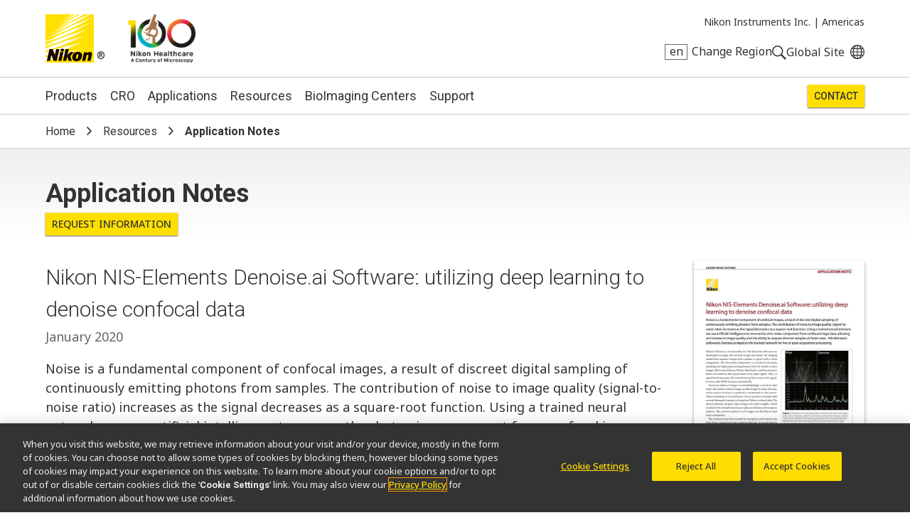

--- FILE ---
content_type: text/html; charset=UTF-8
request_url: https://www.microscope.healthcare.nikon.com/resources/application-notes/nikon-nis-elements-denoise-ai-software-utilizing-deep-learning-to-denoise-confocal-data
body_size: 7315
content:
<!DOCTYPE html>
<html lang="en">
  <head>
    <title>Nikon NIS-Elements Denoise.ai Software: utilizing deep learning to denoise confocal data | Application Notes | Resources | Nikon Instruments Inc.</title>
    <meta name="viewport" content="width=device-width, initial-scale=1.0" />
    <meta name="charset" content="utf-8" />
    <script src="/js/vue.3.5.13.min.js"></script>
    <!-- OneTrust Cookies Consent Notice start -->
                  <script src="https://cdn.cookielaw.org/scripttemplates/otSDKStub.js" data-document-language="true" type="text/javascript" charset="UTF-8" data-domain-script="165f8309-0392-4401-9aa9-b6aa63c22d70"></script>
    <!-- OneTrust Cookies Consent Notice end -->
                      <link rel="preconnect" href="https://fonts.googleapis.com">
        <link rel="preconnect" href="https://fonts.gstatic.com" crossorigin>
        <link href="https://fonts.googleapis.com/css2?family=Noto+Sans:ital,wght@0,100..900;1,100..900&family=Roboto:ital,wght@0,300;0,400;0,500;0,700;1,300;1,400;1,500;1,700&display=swap" rel="stylesheet">
        <link rel="stylesheet" href="/css/nii.css?v=146" media="screen" />
            <script
      defer
      src="/js/img-comparison-slider8.js"
    ></script>
        <script>
                  const homepages = {
              'en_AMS': 'https://www.microscope.healthcare.nikon.com/',
              'fr_AMS': 'https://www.microscope.healthcare.nikon.com/fr_AMS/',
              'pt_AMS': 'https://www.microscope.healthcare.nikon.com/pt_AMS/',
              'es_AMS': 'https://www.microscope.healthcare.nikon.com/es_AMS/',
              'en_AOM': 'https://www.microscope.healthcare.nikon.com/en_AOM/',
              'zh_CN': 'https://www.microscope.healthcare.nikon.com/zh_CN/',
              'en_EU': 'https://www.microscope.healthcare.nikon.com/en_EU/',
              'fr_EU': 'https://www.microscope.healthcare.nikon.com/fr_EU/',
              'de_EU': 'https://www.microscope.healthcare.nikon.com/de_EU/',
              'it_EU': 'https://www.microscope.healthcare.nikon.com/it_EU/',
              'pt_EU': 'https://www.microscope.healthcare.nikon.com/pt_EU/',
              'es_EU': 'https://www.microscope.healthcare.nikon.com/es_EU/',
              'ja_JP': 'https://www.microscope.healthcare.nikon.com/ja_JP/',
              'ko_KR': 'https://www.microscope.healthcare.nikon.com/ko_KR/',
            }
                        const pages = {
                  'en_AMS': 'https://www.microscope.healthcare.nikon.com/resources/application-notes/nikon-nis-elements-denoise-ai-software-utilizing-deep-learning-to-denoise-confocal-data',
                  'es_AMS': 'https://www.microscope.healthcare.nikon.com/es_AMS/resources/application-notes/nikon-nis-elements-denoise-ai-software-utilizing-deep-learning-to-denoise-confocal-data',
                  'ja_JP': 'https://www.microscope.healthcare.nikon.com/ja_JP/resources/application-notes/nikon-nis-elements-denoise-ai-software-utilizing-deep-learning-to-denoise-confocal-data',
                  'fr_EU': 'https://www.microscope.healthcare.nikon.com/fr_EU/resources/application-notes/nikon-nis-elements-denoise-ai-software-utilizing-deep-learning-to-denoise-confocal-data',
                  'en_EU': 'https://www.microscope.healthcare.nikon.com/en_EU/resources/application-notes/nikon-nis-elements-denoise-ai-software-utilizing-deep-learning-to-denoise-confocal-data',
                  'ko_KR': 'https://www.microscope.healthcare.nikon.com/ko_KR/resources/application-notes/nikon-nis-elements-denoise-ai-software-utilizing-deep-learning-to-denoise-confocal-data',
                  'en_AOM': 'https://www.microscope.healthcare.nikon.com/en_AOM/resources/application-notes/nikon-nis-elements-denoise-ai-software-utilizing-deep-learning-to-denoise-confocal-data',
                  'fr_AMS': 'https://www.microscope.healthcare.nikon.com/fr_AMS/resources/application-notes/nikon-nis-elements-denoise-ai-software-utilizing-deep-learning-to-denoise-confocal-data',
                  'pt_AMS': 'https://www.microscope.healthcare.nikon.com/pt_AMS/resources/application-notes/nikon-nis-elements-denoise-ai-software-utilizing-deep-learning-to-denoise-confocal-data',
                  'pt_EU': 'https://www.microscope.healthcare.nikon.com/pt_EU/resources/application-notes/nikon-nis-elements-denoise-ai-software-utilizing-deep-learning-to-denoise-confocal-data',
                  'it_EU': 'https://www.microscope.healthcare.nikon.com/it_EU/resources/application-notes/nikon-nis-elements-denoise-ai-software-utilizing-deep-learning-to-denoise-confocal-data',
                  'es_EU': 'https://www.microscope.healthcare.nikon.com/es_EU/resources/application-notes/nikon-nis-elements-denoise-ai-software-utilizing-deep-learning-to-denoise-confocal-data',
                  'de_EU': 'https://www.microscope.healthcare.nikon.com/de_EU/resources/application-notes/nikon-nis-elements-denoise-ai-software-utilizing-deep-learning-to-denoise-confocal-data',
                  'zh_CN': 'https://www.microscope.healthcare.nikon.com/zh_CN/resources/application-notes/nikon-nis-elements-denoise-ai-software-utilizing-deep-learning-to-denoise-confocal-data',
              };
      var regLangPaths = {...homepages, ...pages};    </script>
            <link rel="stylesheet" href="/css/img-comparison-slider8.css" />
    <link rel="stylesheet" href="/css/instantsearch-reset-min.css" />
    <script>
      window.geoCntry = 'US';
    </script>
    <!-- Google Tag Manager -->
    <script>(function(w,d,s,l,i){w[l]=w[l]||[];w[l].push({'gtm.start':
    new Date().getTime(),event:'gtm.js'});var f=d.getElementsByTagName(s)[0],
    j=d.createElement(s),dl=l!='dataLayer'?'&l='+l:'';j.async=true;j.src=
    'https://www.googletagmanager.com/gtm.js?id='+i+dl;f.parentNode.insertBefore(j,f);
    })(window,document,'script','dataLayer','GTM-KX7K4SK');</script>
    <!-- End Google Tag Manager -->
              </head>
  <body class=" section-downloads lang-en reg-AMS" data-reglang="en_AMS" data-path="/resources/application-notes/nikon-nis-elements-denoise-ai-software-utilizing-deep-learning-to-denoise-confocal-data">
		<!-- Google Tag Manager (noscript) -->
		<noscript><iframe sandbox="allow-scripts" src="https://www.googletagmanager.com/ns.html?id=GTM-KX7K4SK"
		height="0" width="0" style="display:none;visibility:hidden"></iframe></noscript>
		<!-- End Google Tag Manager (noscript) -->
                    		<div id="wrapper">
      <header id="mainhead">
	<div id="mainhead-inner" ref="mainhead">
		<div id="mh-niilogo" class="niilogo">
			<a href="https://www.microscope.healthcare.nikon.com/"><img src="/images/logo.svg" width="68" height="68" alt="Nikon"/></a>
							<span>®</span>
					</div>
		<div id="mh-100logo" class="logo100">
      <a href="https://www.microscope.healthcare.nikon.com/joico-100th">Nikon Healthcare: A Century of Microscopy</a>
		</div>
		<div id="mh-gempo">
			<span>Nikon Instruments Inc.&nbsp;|</span>&nbsp;<span>Americas</span>
		</div>
		<div id="mh-utility">
			<ul>
				<li id="mh-lang" @click="popRegLang">
					<span class="lang-iso">en</span>&nbsp;<span class="lang-text">Change Region</span>
				</li>
				<li id="mh-search-button" @click.prevent="toggleSearch">
					<svg id="mh-mobile-search-icon" data-name="mh-search-icon" xmlns="http://www.w3.org/2000/svg" viewbox="0 0 129.32 129.04"><path class="cls-1" d="M14.64,14.64a50,50,0,1,0,70.71,0A50,50,0,0,0,14.64,14.64ZM78.28,78.28a40,40,0,1,1,0-56.57A40,40,0,0,1,78.28,78.28Z"/><rect class="cls-1" x="95.07" y="72.57" width="15" height="60" transform="translate(-42.49 102.57) rotate(-45)"/></svg>
				</li>
				<li id="mh-global">
						<a class="ext" target="_nc" href="https://www.nikon.com" title="Global Site"><span>Global Site</span></a>
				</li>
				<li id="mh-mobile-button" @click.prevent="toggleMobileMenu" :class="{'selected': mobileMenu == true}">
					<svg id="mh-mobile-menu-svg" data-name="mh-mobile-menu-svg" xmlns="http://www.w3.org/2000/svg" viewBox="0 0 240 190" width="24" height="19"><defs></defs><title>Artboard 1</title><rect class="cls-1" width="240" height="20"/><rect class="cls-1" y="85" width="240" height="20"/><rect class="cls-1" y="170" width="240" height="20"/></svg>

				</li>
			</ul>
		</div>
		</div>
  	<div id="dropdown-search" :class="{'open':menuOpen == 'search'}">
  <div class="inner">
    <form action="https://www.microscope.healthcare.nikon.com/search/results" id="mh-search" method="post" role="search" aria-label="Sitewide">
      <label for="q">Search keyword(s)</label>
      <input class="mh-search-field" type="search" name="q" />
      <svg id="mh-search-icon" data-name="mh-search-icon" xmlns="http://www.w3.org/2000/svg" viewBox="0 0 129.32 129.04"><path class="cls-1" d="M14.64,14.64a50,50,0,1,0,70.71,0A50,50,0,0,0,14.64,14.64ZM78.28,78.28a40,40,0,1,1,0-56.57A40,40,0,0,1,78.28,78.28Z"/><rect class="cls-1" x="95.07" y="72.57" width="15" height="60" transform="translate(-42.49 102.57) rotate(-45)"/></svg>
      <input type="hidden" name="CRAFT_CSRF_TOKEN" value="MK-ZXzy1ww6zdOGk5D6m-EON9_9yFkkZqlrSM_YwGNU35zt49AjKNWLt8jNs4Lk58izQ4btz97Z26cWnPEAHbdovqFy5akq9Y6NuEpVX-ww=">
      <input type="submit" id="mh-search-submit" />
    </form>
  </div>
</div>
		<Transition name="fade">
		<div id="reglang-box" v-if="menuOpen == 'reglang'" v-cloak>
			<div class="menu-container">
	<div class="menu-bg" @click.prevent="popRegLang"></div>
	<div class="menu-inner" @click.stop>
		<div id="mc-langs">
			<h2>Select Your Region and Language</h2>
			<p><p>Products and Promotions may differ based on your selected Region.</p></p>
			<div id="reglang-groups">
				<div id="reglang-group1">
					<div class="reglang-group">
						<h3>Americas</h3>
						<ul>
							<li @click.prevent="setSARedirect('en_AMS')" data-region="en_AMS" :class="chosenSA == 'en_AMS' ? 'current' : ''" data-reglang="en_AMS">
								<a href="https://www.microscope.healthcare.nikon.com/" id="rl-en_ams">
									<span class="lang-iso">en</span>
									English</a>
							</li>
							<li @click.prevent="setSARedirect('es_AMS')" data-region="es_AMS" :class="chosenSA == 'es_AMS' ? 'current' : ''" data-reglang="es_AMS">
								<a href="https://www.microscope.healthcare.nikon.com/es_AMS/" id="rl-es_ams">
									<span class="lang-iso">es</span>
									Español</a>
							</li>
							<li @click.prevent="setSARedirect('fr_AMS')" data-region="fr_AMS" :class="chosenSA == 'fr_AMS' ? 'current' : ''" data-reglang="fr_AMS">
								<a href="https://www.microscope.healthcare.nikon.com/fr_AMS/" id="rl-fr_ams">
									<span class="lang-iso">fr</span>
									Français</a>
							</li>
							<li @click.prevent="setSARedirect('pt_AMS')" data-region="pt_AMS" :class="chosenSA == 'pt_AMS' ? 'current' : ''" data-reglang="pt_AMS">
								<a href="https://www.microscope.healthcare.nikon.com/pt_AMS/" id="rl-pr_ams">
									<span class="lang-iso">pr</span>
									Português</a>
							</li>
						</ul>
					</div>
				</div>
				<div id="reglang-group2">
					<div class="reglang-group">
						<h3>Europe & Africa</h3>
						<ul>
							<li @click.prevent="setSARedirect('en_EU')" data-region="en_EU" :class="chosenSA == 'en_EU' ? 'current' : ''" data-reglang="en_EU">
								<a href="https://www.microscope.healthcare.nikon.com/en_EU/" id="rl-en_eu">
									<span class="lang-iso">en</span>
									English</a>
							</li>
							<li @click.prevent="setSARedirect('de_EU')" data-region="de_EU" :class="chosenSA == 'de_EU' ? 'current' : ''" data-reglang="de_EU">
								<a href="https://www.microscope.healthcare.nikon.com/de_EU/" id="rl-de_eu">
									<span class="lang-iso">de</span>
									Deutsch</a>
							</li>
							<li @click.prevent="setSARedirect('es_EU')" data-region="es_EU" :class="chosenSA == 'es_EU' ? 'current' : ''" data-reglang="es_EU">
								<a href="https://www.microscope.healthcare.nikon.com/es_EU/" id="rl-es_eu">
									<span class="lang-iso">es</span>
									Español</a>
							</li>
							<li @click.prevent="setSARedirect('fr_EU')" data-region="fr_EU" :class="chosenSA == 'fr_EU' ? 'current' : ''" data-reglang="fr_EU">
								<a href="https://www.microscope.healthcare.nikon.com/fr_EU/" id="rl-fr_eu">
									<span class="lang-iso">fr</span>
									Français</a>
							</li>
							<li @click.prevent="setSARedirect('it_EU')" data-region="it_EU" :class="chosenSA == 'it_EU' ? 'current' : ''" data-reglang="it_EU">
								<a href="https://www.microscope.healthcare.nikon.com/it_EU/" id="rl-it_eu">
									<span class="lang-iso">it</span>
									Italiano</a>
							</li>
							<li @click.prevent="setSARedirect('pt_EU')" data-region="pt_EU" :class="chosenSA == 'pt_EU' ? 'current' : ''" data-reglang="pr_EU">
								<a href="https://www.microscope.healthcare.nikon.com/pt_EU/" id="rl-pr_eu">
									<span class="lang-iso">pr</span>
									Português</a>
							</li>
						</ul>
					</div>
				</div>
				<div id="reglang-group3">
					<div class="reglang-group">
						<h3>Japan</h3>
						<ul>
							<li @click.prevent="setSARedirect('ja_JP')" data-region="ja_JP" :class="chosenSA == 'ja_JP' ? 'current' : ''" data-reglang="ja_JP">
								<a href="https://www.microscope.healthcare.nikon.com/ja_JP/" id="rl-ja_jp">
									<span class="lang-iso">ja</span>
									日本語</a>
							</li>
						</ul>
					</div>
					<div class="reglang-group">
						<h3>Korea</h3>
						<ul>
							<li @click.prevent="setSARedirect('ko_KR')" data-region="ko_KR" :class="chosenSA == 'ko_KR' ? 'current' : ''" data-reglang="ko_KR">
								<a href="https://www.microscope.healthcare.nikon.com/ko_KR/" id="rl-ko_kr">
									<span class="lang-iso">ko</span>
									한글</a>
							</li>
						</ul>
					</div>
					<div class="reglang-group">
						<h3>Chinese Mainland</h3>
						<ul>
							<li @click.prevent="setSARedirect('zh_CN')" data-region="zh_CN" :class="chosenSA == 'zh_CN' ? 'current' : ''" data-reglang="zh_CN">
								<a href="https://www.microscope.healthcare.nikon.com/zh_CN/" id="rl-zh_cn">
									<span class="lang-iso">zh</span>
									简体中文</a>
							</li>
						</ul>
					</div>
					<div class="reglang-group">
						<h3>Asia, Oceania & Middle East</h3>
						<ul>
							<li @click.prevent="setSARedirect('en_AOM')" data-region="en_AOM" :class="chosenSA == 'en_AOM' ? 'current' : ''" data-reglang="en_AOM">
								<a href="https://www.microscope.healthcare.nikon.com/en_AOM/" id="rl-en_aom">
									<span class="lang-iso">en</span>
									English</a>
							</li>
						</ul>
					</div>
				</div>
			</div>
		</div>
	</div>
</div>
		</div>
		</Transition>
		<p id="to-top" :class="{'visible':showToTop}"><a href="#mainhead"><span class="u-visually-hidden">Return to the top of the page</span></a></p>
	</header>
  	<nav id="mainnav" class="main-menu-new" role="navigation" aria-label="Main">
  <ul class="subs testing":class="[{'visible': mobileMenu == true},'level'+menuLevel]">
    <li id="mm-products" :class="[menuOpen == 'products' ? 'selected' : '']" class="subs"><a @click.stop.prevent="toggleMenu('products')" href="https://www.microscope.healthcare.nikon.com/products">Products</a></li>
        <li id="mm-cro" :class="[menuOpen == 'cro' ? 'selected' : '']" class="subs"><a @click.stop.prevent="toggleMenu('cro')" href="https://www.microscope.healthcare.nikon.com/nikon-bioimaging-labs">CRO</a></li>
        <li id="mm-applications" :class="[menuOpen == 'applications' ? 'selected' : '']" class="subs"><a @click.stop.prevent="toggleMenu('applications')" href="https://www.microscope.healthcare.nikon.com/applications">Applications</a></li>
    <li id="mm-resources" :class="[menuOpen == 'resources' ? 'selected' : '']" class="subs"><a @click.stop.prevent="toggleMenu('resources')"href="https://www.microscope.healthcare.nikon.com/resources">Resources</a></li>
    <li id="mm-centers"><a href="https://www.microscope.healthcare.nikon.com/bioimaging-centers">BioImaging Centers</a></li>
            <li id="mm-service" :class="[menuOpen == 'support' ? 'selected' : '']"><a @click.stop.prevent="toggleMenu('support')"href="https://www.microscope.healthcare.nikon.com/support">Support</a></li>                  <li id="mm-contact"><a href="https://www.microscope.healthcare.nikon.com/contact">Contact</a></li>
  </ul>
  <div id="dropdown-products" :class="[menuOpen == 'products' ? 'open' : '']" class="submenu">
        <div class="inner">
        <h2><a href="https://www.microscope.healthcare.nikon.com/products">Microscope Products</a></h2>
    <div class="submenu-list" id="dp-col1">
     <h3 @click.prevent="toggleSubs('light-microscopes')" class="showmore">Light Microscopes</h3>
      <ul :class="{'open':toggledSub == 'light-microscopes'}">
                <li><a href="https://www.microscope.healthcare.nikon.com/products/inverted-microscopes">Inverted Microscopes</a></li>
                <li><a href="https://www.microscope.healthcare.nikon.com/products/upright-microscopes">Upright Microscopes</a></li>
                <li><a href="https://www.microscope.healthcare.nikon.com/products/polarizing-microscopes">Polarizing Microscopes</a></li>
                <li><a href="https://www.microscope.healthcare.nikon.com/products/stereomicroscopes-macroscopes">Stereo Microscopes</a></li>
              </ul>
    </div>
    <div class="submenu-list" id="dp-col2">
      <h3 @click.prevent="toggleSubs('advanced-imaging')" class="showmore">Advanced Imaging Systems</h3>
      <ul :class="{'open':toggledSub == 'advanced-imaging'}">
                <li><a href="https://www.microscope.healthcare.nikon.com/products/confocal-microscopes">Confocal and Multiphoton Microscopes</a></li>
                <li><a href="https://www.microscope.healthcare.nikon.com/products/super-resolution-microscopes">Super-Resolution Microscopes</a></li>
                <li><a href="https://www.microscope.healthcare.nikon.com/products/cell-screening">Cell Screening</a></li>
                <li><a href="https://www.microscope.healthcare.nikon.com/products/high-content-imaging">High Content Imaging</a></li>
                <li><a href="https://www.microscope.healthcare.nikon.com/products/slide-scanning">Slide Scanning</a></li>
                <li><a href="https://www.microscope.healthcare.nikon.com/products/photostimulation-tirf">Photostimulation &amp; TIRF</a></li>
              </ul>
    </div>
    <div class="submenu-list" id="dp-col3">
            <h3><a href="https://www.microscope.healthcare.nikon.com/products/digital-microscopes">Digital Microscopes</a></h3>
            <h3><a href="https://www.microscope.healthcare.nikon.com/products/software">Software</a></h3>
            <h3><a href="https://www.microscope.healthcare.nikon.com/products/cameras">Cameras</a></h3>
            <h3><a href="https://www.microscope.healthcare.nikon.com/products/optics">Optics</a></h3>
            <h3><a href="https://www.microscope.healthcare.nikon.com/products/accessories">Accessories</a></h3>
            <h3><a href="https://www.microscope.healthcare.nikon.com/products/oem">OEM</a></h3>
                        <p class="dropdown-products-discontinued"><a href="https://www.microscope.healthcare.nikon.com/support/discontinued-products">Discontinued Products</a></p>
          </div>
  </div>
</div>
  <div id="dropdown-cro" :class="[menuOpen == 'cro' ? 'open' : '']" class="submenu">
  <div class="inner">
        <h2>Nikon BioImaging Labs</h2>
    <p>Nikon BioImaging Labs provide contract research services for microscope-based imaging and analysis to the biotech, pharma, and larger research communities. Each lab's full-service capabilities include access to cutting-edge microscopy instrumentation and software, but also the services of expert biologists and microscopists, who are available to provide quality cell culture, sample preparation, data acquisition, and data analysis services.</p>
        <div class="dropdown-cro-list">
                                                        <div class="feature">
  <a href="https://www.microscope.healthcare.nikon.com/bioimaging-centers/nikon-bioimaging-labs/boston-usa">
          
        <figure class="img-block" data-aspect="2" style=" ">
        <picture>
    <source srcset="https://downloads.microscope.healthcare.nikon.com/ms100th/imager/mastheads/NBILs/331144/NBIL-Masthead_ec9375415760d6c3443467c3e5954e1f.jpg 800w, https://downloads.microscope.healthcare.nikon.com/ms100th/imager/mastheads/NBILs/331144/NBIL-Masthead_83bb1c025a654958e2304e1a93a185aa.jpg 400w" />
  <img loading="lazy" width ="" />
</picture>
          </figure>
        <h3>United States</h3>
      </a>
</div>                                                        <div class="feature">
  <a href="https://www.microscope.healthcare.nikon.com/bioimaging-centers/nikon-bioimaging-labs/europe">
          
        <figure class="img-block" data-aspect="3" style=" ">
        <picture>
    <source srcset="https://downloads.microscope.healthcare.nikon.com/ms100th/imager/mastheads/NBILs/331139/NBIL-expertise-masthead_ec9375415760d6c3443467c3e5954e1f.jpg 800w, https://downloads.microscope.healthcare.nikon.com/ms100th/imager/mastheads/NBILs/331139/NBIL-expertise-masthead_83bb1c025a654958e2304e1a93a185aa.jpg 400w" />
  <img loading="lazy" width ="" />
</picture>
          </figure>
        <h3>Europe</h3>
      </a>
</div>                                                        <div class="feature">
  <a href="https://www.microscope.healthcare.nikon.com/bioimaging-centers/nikon-bioimaging-labs/shonan-ja">
          
        <figure class="img-block" data-aspect="2.5" style=" ">
        <picture>
    <source srcset="https://downloads.microscope.healthcare.nikon.com/ms100th/imager/mastheads/224982/nbil-japan-masthead_ec9375415760d6c3443467c3e5954e1f.jpg 800w, https://downloads.microscope.healthcare.nikon.com/ms100th/imager/mastheads/224982/nbil-japan-masthead_83bb1c025a654958e2304e1a93a185aa.jpg 400w" />
  <img loading="lazy" width ="" />
</picture>
          </figure>
        <h3>Japan</h3>
      </a>
</div>        </div>
  </div>
</div>  <div id="dropdown-applications" :class="[menuOpen == 'applications' ? 'open' : '']" class="submenu">
  <div class="inner">
    <h2><a href="https://www.microscope.healthcare.nikon.com/applications">Imaging Applications</a></h2>
                                              <div class="submenu-list" id="da-col1">
              <h3><a href="https://www.microscope.healthcare.nikon.com/applications/life-sciences" >Life Sciences</a></h3>
                <ul>
                    <li><a href="https://www.microscope.healthcare.nikon.com/applications/life-sciences/deep-learning-in-microscopy">Deep Learning in Microscopy</a></li>
                    <li><a href="https://www.microscope.healthcare.nikon.com/applications/life-sciences/drug-discovery">Drug Discovery</a></li>
                    <li><a href="https://www.microscope.healthcare.nikon.com/applications/life-sciences/electrophysiology">Electrophysiology</a></li>
                    <li><a href="https://www.microscope.healthcare.nikon.com/applications/life-sciences/high-throughput-imaging">High Throughput Imaging</a></li>
                    <li><a href="https://www.microscope.healthcare.nikon.com/applications/life-sciences/live-cell-imaging">Live Cell Imaging</a></li>
                    <li><a href="https://www.microscope.healthcare.nikon.com/applications/life-sciences/microinjection">Microinjection</a></li>
                    <li><a href="https://www.microscope.healthcare.nikon.com/applications/life-sciences/nano-scale-imaging">Nano-Scale Imaging</a></li>
                    <li><a href="https://www.microscope.healthcare.nikon.com/applications/life-sciences/organoid-and-organ-chip-imaging">Organoid and Organ-on-a-chip Imaging</a></li>
                    <li><a href="https://www.microscope.healthcare.nikon.com/applications/life-sciences/regenerative-medicine">Regenerative Medicine</a></li>
                    <li><a href="https://www.microscope.healthcare.nikon.com/applications/life-sciences/tissue-culture">Tissue Culture</a></li>
                    <li><a href="https://www.microscope.healthcare.nikon.com/applications/life-sciences/whole-organism-and-tissue-imaging">Whole Organism and Tissue Imaging</a></li>
                  </ul>
                                                                </div>
      <div class="submenu-list" id="da-col2">
              <h3><a href="https://www.microscope.healthcare.nikon.com/applications/clinical-research" >Clinical Research</a></h3>
                <ul>
                    <li><a href="https://www.microscope.healthcare.nikon.com/applications/clinical-research/assisted-reproductive-technology-art">Assisted Reproductive Technology (ART)</a></li>
                    <li><a href="https://www.microscope.healthcare.nikon.com/applications/clinical-research/gout-testing">Gout Testing</a></li>
                    <li><a href="https://www.microscope.healthcare.nikon.com/applications/clinical-research/imaging-fixed-slides">Imaging Fixed Slides</a></li>
                    <li><a href="https://www.microscope.healthcare.nikon.com/applications/clinical-research/slide-scanning">Slide Scanning</a></li>
                  </ul>
                                                          <h3><a href="https://www.microscope.healthcare.nikon.com/applications/microscopes-for-education" >Education</a></h3>
                                                                                                                <h3><a href="https://www.microscope.healthcare.nikon.com/products/oem" >OEM</a></h3>
                          </div>
  </div>
</div>
  <div id="dropdown-resources" :class="[menuOpen == 'resources' ? 'open' : '']" class="submenu">
  <div class="inner">
        <h2><a href="https://www.microscope.healthcare.nikon.com/resources">Resources</a></h2>
     <div class="submenu-list" id="dp-col1">
      <h3>Featured Resources</h3>
      <ul class="li8">
                                                      <li><a href="https://www.microscope.healthcare.nikon.com/pubscope"><h4>PubScope</h4><p><p>Search and filter over 125,000 Open Access Articles that utilize Nikon products and supported third party systems.</p></p></a></li>
                                                    <li><a href="https://www.microscope.healthcare.nikon.com/microtools/resolution-calculator/"><h4>Resolution Calculator</h4><p><p>Input appropriate parameters to calculate important performance specifications such as resolution, depth of field, sampling rate, confocality, and more.</p></p></a></li>
                                                    <li><a href="https://www.nisoftware.net/"><h4>Software/Firmware Downloads</h4><p><p>Download software and firmware programs for Nikon microscope products.</p></p></a></li>
                                                      <li><a href="https://www.microscope.healthcare.nikon.com/resources/online-guides"><h4>Online Guides</h4><p><p>Step-by-step guides for aligning and operating select Nikon microscopes.</p></p></a></li>
                                                    <li><a href="https://www.microscopyu.com"><h4>MicroscopyU</h4><p><p>Nikon's MicroscopyU is a top source for educational information about optical microscopy.</p></p></a></li>
                                                      <li><a href="https://www.microscope.healthcare.nikon.com/resources/e-learning"><h4>Customer e-Learning</h4><p><p>Free interactive microscopy e-Learning courses, including product-specific courses.</p></p></a></li>
                                                      <li><a href="https://www.microscope.healthcare.nikon.com/products/optics/selector"><h4>Objective Selector</h4><p><p>Find the right Nikon objective to fit your workflow.</p></p></a></li>
                                                      <li><a href="https://www.microscope.healthcare.nikon.com/resources/glossary"><h4>Glossary of Microscopy Terms</h4><p><p>A comprehensive resource for understanding modern microscopy techniques and technologies.</p></p></a></li>
              </ul>
    </div>
    <div class="submenu-list" id="dp-col2">
      <h3><a href="https://www.microscope.healthcare.nikon.com/resources#resources-search">Browse Resources</a></h3>
    </div>
  </div>
</div>
  <div id="dropdown-support" :class="[menuOpen == 'support' ? 'open' : '']" class="submenu">
  <div class="inner">
    <h2><a href="https://www.microscope.healthcare.nikon.com/support">Support</a></h2>
    <div class="ds-links">
      <ul>
        <li><a href="https://www.microscope.healthcare.nikon.com/support#where-to-service">Service Center Locator</a></li>
            <li><a href="https://www.microscope.healthcare.nikon.com/support/service-organization">Service Organization</a></li>
            <li><a href="https://www.microscope.healthcare.nikon.com/support/service-after-the-sale">Service After the Sale</a></li>
            <li><a href="https://www.microscope.healthcare.nikon.com/support/service-agreements">Service Agreements</a></li>
            <li><a href="https://www.microscope.healthcare.nikon.com/support/warranty">Limited Warranty</a></li>
            <li><a href="https://www.microscope.healthcare.nikon.com/support/service-advisories">Service Advisories</a></li>
        				<li><a href="https://www.software-dl.microscope.healthcare.nikon.com/vuln/index.html" class="ext">Software Vulnerability Information</a></li>
                        <li><a href="https://www.microscope.healthcare.nikon.com/support/discontinued-products">Discontinued Products</a></li>
              </ul>
    </div>
  </div>
</div>
  <div id="dropdown-about"  :class="[menuOpen == 'about' ? 'open' : '']" class="submenu">
  <div class="inner">
      <h2><a href="https://www.microscope.healthcare.nikon.com/about">About Us</a></h2>
            <div class="da-links">
        <ul>
                                          <li><a href="https://www.microscope.healthcare.nikon.com/about/news">News</a></li>                                                                                                                                                                                                                <li><a href="https://www.microscope.healthcare.nikon.com/about#profile">Company Profile</a></li>
                                                                                                                                                                            <li><a href="https://www.microscope.healthcare.nikon.com/about/careers">Careers</a></li>
                                                                                                                                              <li><a href="https://www.microscope.healthcare.nikon.com/about#responsibility">Sustainability</a></li>
                                                                                                                                    </ul>
      </div>
  </div>
</div>
</nav>
       <div id="head-crumb" class="breadcrumb"><ul>
  <li><a href="https://www.microscope.healthcare.nikon.com/"><span>Home</span></a></li>
  <li><a href="https://www.microscope.healthcare.nikon.com/resources">Resources</a></li>
  <li>Application Notes</li>
</ul>
</div>
      <div id="downloads-appnotes-home" class=""  role="main" >
        <header class="product-category-header no-masthead">
  <h1>Application Notes</h1>
  <div class=" raq">
  <a href="https://www.microscope.healthcare.nikon.com/contact/general/41935">Request Information</a>
</div>
</header>
<section class="downloads-app-notes">
            <div class="literature-item">
    <div class="app-note-intro">
    <div class="li-file">
                                                                                                                                                                                                                                      <img src="https://downloads.microscope.healthcare.nikon.com/ms100th/imager/coverimages/Application-Notes/41928/Nikon-NIS-Elements-Denoise-ai-Software_8f52416f9afcc73a2e17f8c24fa98668.jpg" width="360" />
          <p class="button"><a class="li-download pardotTrackClick" href="https://downloads.microscope.healthcare.nikon.com/phase7/literature/Application-Notes/Nikon-NIS-Elements-Denoise-ai-Software.pdf"  title=": Nikon NIS-Elements Denoise.ai Software: utilizing deep learning to denoise confocal data">Download <span class="filesize">184KB</span></a></p>
                  </div>
    <div class="li-intro-content">
      <div class="intro-content">
          <h3>Nikon NIS-Elements Denoise.ai Software: utilizing deep learning to denoise confocal data</h2>
                  <p class="date">January 2020</p>
            <p>Noise is a fundamental component of confocal images, a result of discreet digital sampling of continuously emitting photons from samples. The contribution of noise to image quality (signal-to-noise ratio) increases as the signal decreases as a square-root function. Using a trained neural network, we use artificial intelligence to remove the shot noise component from confocal image data, allowing an increase in image quality and the ability to acquire dimmer samples at faster rates. <a href="https://www.microscope.healthcare.nikon.com/products/software/nis-elements">NIS-Elements</a> software’s Denoise.ai deploys this trained network for live or post-acquisition processing.</p>            </div>
    </div>
  </div>
  <div class="li-description app-note-feature key-feature">
    <div class="uni-segments">
          </div>
            <div class="li-related">
      <h4>Related Products:</h4>
        <ul>
                      <li><a href="https://www.microscope.healthcare.nikon.com/products/software/nis-elements">NIS-Elements</a></li>
              </ul>
      </div>
      </div>
</div>
</section>
          <div id="foot-crumb" class="breadcrumb"><ul>
  <li><a href="https://www.microscope.healthcare.nikon.com/"><span>Home</span></a></li>
  <li><a href="https://www.microscope.healthcare.nikon.com/resources">Resources</a></li>
  <li>Application Notes</li>
</ul>
</div>
        <footer id="mainfoot">
	<div id="mainfoot-inner">
		<div id="footer-contact">
			<div id="mf-logos">
				<div id="mf-niilogo" class="niilogo">
					<a href="https://www.microscope.healthcare.nikon.com/"><img src="/images/logo.svg" width="82" height="68" alt="Nikon"/></a>
											<span>®</span>
									</div>
				<div id="mf-shedding-logo"><img src="/images/interface/logo-shedding-light_rev.png" width="240"/></div>
			</div>
												<ul id="footer-contact-social" class="i-7">
														<li>
						<a href="https://www.linkedin.com/company/nikon-instruments-inc-" target="_blank"><img src="/images/interface/sm-icon-linkedin.png" alt="LinkedIn" width="36"/><span class="social-title">LinkedIn</span>
						</a>
					</li>
														<li>
						<a href="https://bsky.app/profile/healthcare.nikon.com" target="_blank"><img src="/images/interface/sm-icon-bsky.png" alt="Bluesky" width="36"/><span class="social-title">Bluesky</span>
						</a>
					</li>
														<li>
						<a href="https://www.facebook.com/nikoninstrumentsinc" target="_blank"><img src="/images/interface/sm-icon-fb.png" alt="Facebook" width="36"/><span class="social-title">Facebook</span>
						</a>
					</li>
														<li>
						<a href="https://www.instagram.com/nikonhealthcare/" target="_blank"><img src="/images/interface/sm-icon-insta.png" alt="Instagram" width="36"/><span class="social-title">Instagram</span>
						</a>
					</li>
														<li>
						<a href="https://www.threads.com/@nikonhealthcare" target="_blank"><img src="/images/interface/sm-icon-threads.png" alt="Threads" width="36"/><span class="social-title">Threads</span>
						</a>
					</li>
														<li>
						<a href="https://www.youtube.com/c/NikonInstrumentsInc" target="_blank"><img src="/images/interface/sm-icon-youtube.png" alt="YouTube" width="36"/><span class="social-title">YouTube</span>
						</a>
					</li>
														<li>
						<a href="https://x.com/NikonInst" target="_blank"><img src="/images/interface/sm-icon-x.png" alt="X" width="36"/><span class="social-title">X</span>
						</a>
					</li>
							</ul>
						<div id="footer-contact-direct">
				<h3>Contact Nikon Instruments Inc.</h3>
				<p>+1-631-547-8500<br/>
					+1-800-52-NIKON (within the U.S.A. only)<br/>
					<a href="mailto:nikoninstruments.us@nikon.com">nikoninstruments.us@nikon.com</a>
				</p>
			</div>
						</div>
		<div id="footer-about-links">
			<div class="linklist" id="aboutlinks">
																<h3>
					<a href="https://www.microscope.healthcare.nikon.com/about">About Us</a>
				</h3>
				<ul>
											<li>
							<a href="https://www.microscope.healthcare.nikon.com/about/news">News</a>
						</li>
																<li>
							<a href="https://www.microscope.healthcare.nikon.com/about/events">Events</a>
						</li>
																																										<li>
							<a href="https://www.microscope.healthcare.nikon.com/about/company-profile">Company Profile</a>
						</li>
																																					<li>
							<a href="https://www.microscope.healthcare.nikon.com/about/careers">Careers</a>
						</li>
																																					<li>
							<a href="https://www.nikon.com/company/sustainability/" class="ext" target="_blank">Sustainability</a>
						</li>
																																					<li>
							<a href="https://www.healthcare.nikon.com/en/well-being/index.html" class="ext" target="_blank">Well-being</a>
						</li>
									</ul>
			</div>
		</div>
		<div id="footer-popular-links">
			<div class="linklist" id="prodlist">
				<h3>Popular Links</h3>
				<ul>
															<li>
						<a href="https://www.microscope.healthcare.nikon.com/contact/email-updates">Latest News &amp; Updates</a>
					</li>
															<li>
						<a href="https://www.microscope.healthcare.nikon.com/products/optics/selector">Objective Selector</a>
					</li>
										<li>
						<a href="/microtools/resolution-calculator/">Resolution Calculator</a>
					</li>
										<li>
						<a href="https://www.microscope.healthcare.nikon.com/pubscope">PubScope</a>
					</li>
					<li>
						<a href="https://www.microscope.healthcare.nikon.com/products/oem">OEM</a>
					</li>
					<li>
						<a href="https://www.nikonsmallworld.com" class="ext" target="_blank">Nikon Small World</a>
					</li>
					<li>
						<a href="https://www.microscopyu.com" class="ext" target="_blank">MicroscopyU</a>
					</li>
									</li>
			</ul>
		</div>
	</div>
	<div id="footer-other-links">
		<div class="linklist" id="othersites">
			<h3>Other Nikon Products</h3>
			<ul>
									<li>
						<a href="https://www.nikon.com/consumer/" target="_nc" class="ext">Imaging Products</a>
											</li>
									<li>
						<a href="https://industry.nikon.com/en-us/" target="_nc" class="ext">Industrial Metrology</a>
											</li>
									<li>
						<a href="https://www.nikon.com/business/semi/" target="_nc" class="ext">Semiconductor Lithography Systems</a>
											</li>
									<li>
						<a href="https://www.nikon.com/business/fpd/" target="_nc" class="ext">FPD Lithography Systems</a>
											</li>
							</ul>
		</div>
	</div>
</footer>
<div id="corpfoot">
	<div id="corpfoot-inner">
		<ul>
							<li>
					<a href="https://www.microscope.healthcare.nikon.com/contact" >Contact</a>
				</li>
						<li>
				<a href="https://www.microscope.healthcare.nikon.com/site-map">Site Map</a>
			</li>
							<li>
					<a href="https://www.microscope.healthcare.nikon.com/privacy-policy">Privacy</a>
				</li>
									<li>
						<a class="ot-sdk-show-settings">Cookie settings</a>
					</li>
					<li>
						<a href="https://privacyportal.onetrust.com/webform/5c3e11cd-55c9-4f2b-845d-81788f5e9895/22423431-ea05-45c9-b306-31880a7ed0c8">Do Not Sell or Share My Personal Information</a>
					</li>
														<li><a href="https://www.software-dl.microscope.healthcare.nikon.com/vuln/index.html" class="ext">Software Vulnerability Information</a></li>
									<li>
				<a href="https://www.microscope.healthcare.nikon.com/terms-of-use">Terms of Use</a>
			</li>
							<li id="fcareers">
					<a href="https://www.microscope.healthcare.nikon.com/about/careers">Careers</a>
				</li>
					</ul>
		<p id="copyright">© 2025
							Nikon Instruments Inc.
					</p>
	</div>
</div>
      </div>
    </div>
    <script src="/js/vue-options.js?v=146"></script>    <script src="/js/algoliasearch-lite.umd.js"></script>
    <script src="/js/instantsearch.production.min.js"></script>
    <script type="text/javascript">
      window.csrfTokenName = "CRAFT_CSRF_TOKEN";
      window.csrfTokenValue = "8ZaP1AAXqKKJGDdzxIGemOzJNW7nC0mYL\u002DEZhnmYFurHbTGchKz_HLbi7p5VesnX7nl1JfX38Pm4o14WtkgbzHWUV8gKy2WYpj961Pzrsk0\u003D";
    </script>
		  </body>
</html>
